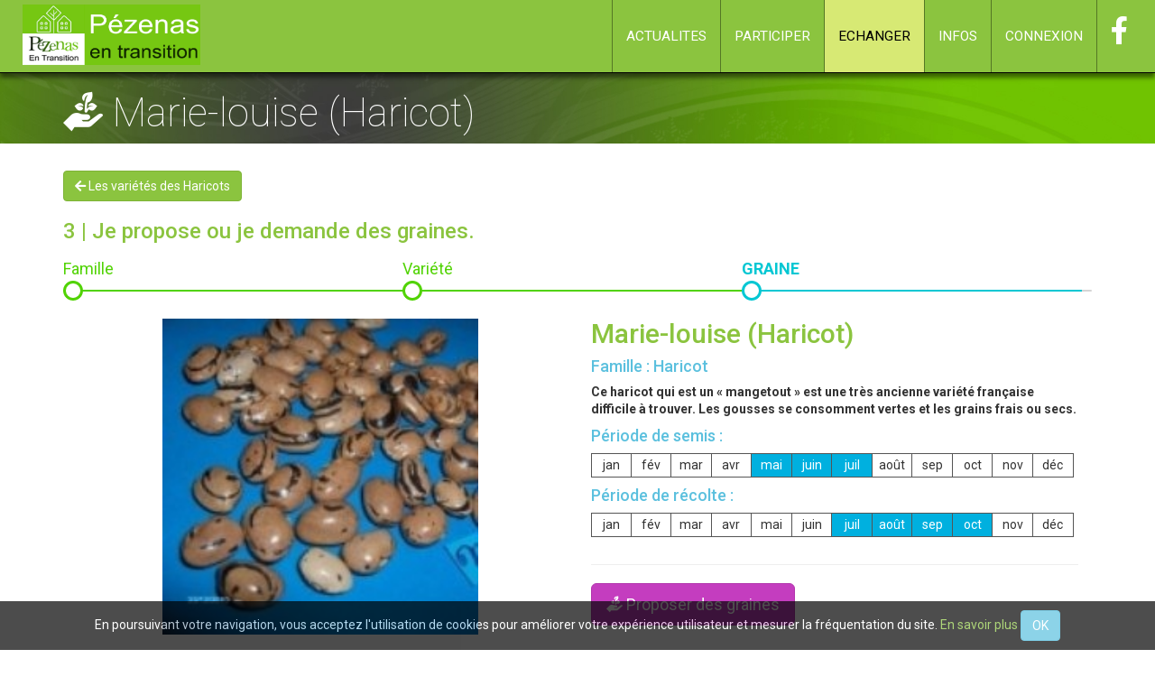

--- FILE ---
content_type: text/html; charset=UTF-8
request_url: https://pezenasentransition.org/graines/graine/550402e3904625996022e882cbb5ba5a
body_size: 6491
content:
<!DOCTYPE html>
<html lang="fr">
  <head>
    <meta charset="utf-8" >
    <meta name="viewport" content="width=device-width, initial-scale=1">
    <meta http-equiv="X-UA-Compatible" content="IE=Edge,chrome=1">
            <!--
        Site réalisé par
          __  __                   _  _____ _             _ _       
         |  \/  |                 (_)/ ____| |           | (_)      
         | \  / | __ _  __ _ _   _ _| (___ | |_ _   _  __| |_  ___  
         | |\/| |/ _` |/ _` | | | | |\___ \| __| | | |/ _` | |/ _ \ 
         | |  | | (_| | (_| | |_| | |____) | |_| |_| | (_| | | (_) |
         |_|  |_|\__,_|\__, |\__,_|_|_____/ \__|\__,_|\__,_|_|\___/ 
                        __/ |                                       
                       |___/                                        
	    https://maguistudio.com
        --> 
        <title>graines-graine-550402e3904625996022e882cbb5ba5a</title>    
        <meta name="description" content="graines-graine-550402e3904625996022e882cbb5ba5a,Pézenas en transition : Agir ici et maintenant pour la transition et l'écologie locale sur Pézenas.Comment diminuer nos impacts environnementaux et mettre en œuvre une résilience ? Comment nous préparer collectivement et volontairement à vivre autrement ? " />        
        <meta name="keywords" content="Pézenas en transition, transition, écologie, EELV, biodiversité, collapsologie, autonomie, solidarité, june, résilience " /> 
        <meta name="robots" content="INDEX,FOLLOW" />
        
        <!-- <meta property="fb:app_id" content="478842032321789"/> -->
 		<meta property="og:site_name" content="Pézenas en Transition"/> 
        <meta property="og:locale" content="fr_FR" /> 
        <meta property="og:url" content="https://pezenasentransition.org" /> 
        <meta property="og:title" content="Pézenas en Transition" />
        <meta property="og:description" content="Agir ici et maintenant pour la transition écologique à Pézenas." /> 
        <meta property="og:image:alt" content="Agir ici et maintenant pour la transition écologique à Pézenas." /> 
        <meta property="fb:app_id" content="1512873848860626" /> 
            <meta property="og:image" content="https://pezenasentransition.org/site/images/images_og/OG1.png?t=1769213986" /> 
            <meta property="og:type" content="article">
            <meta property="og:image:width" content="1000"/>
            <meta property="og:image:height" content="545"/>
        		       
		<link rel="icon" type="image/x-icon" href="/favicon.ico" />    
        <link rel="icon" type="image/png" sizes="32x32" href="/favicon-32x32.png">
        <link rel="icon" type="image/png" sizes="16x16" href="/favicon-16x16.png">

   
    
    <!-- CSS -->
    <link rel="stylesheet" href="/site/css/maguistudio.min.css?v=2" />
    <link rel="stylesheet" href="/site/css/custom.css?v=1769213986" />
    <link rel="stylesheet" href="/fonts/font-clip.css" />
    <link rel="stylesheet" href="/fonts/flaticon.css" />
    <link rel="stylesheet" href="https://cdnjs.cloudflare.com/ajax/libs/font-awesome/5.15.4/css/all.min.css" />
    <link rel="stylesheet" href="https://cdn.jsdelivr.net/gh/lipis/flag-icons@6.6.6/css/flag-icons.min.css" />
    <style>
.wizard .anchor li {
    display: block;
    float: left;
	width:33%
}
.wizard a .stepDesc{color:#000;font-size:18px;}
.wizard a small{font-size:12px;color:#999!important}
.wizard a.done .stepDesc{color:#51d303}
.wizard a.disabled .stepDesc{color:#ccc}
.wizard a.selected .stepDesc{color:#03c7d3;font-weight:bold!important;text-transform: uppercase;}
.wizard  a.selected small{font-size:12px;color:#000!important}
.wizard {margin-bottom:20px;}
.wizard .anchor {
    display: block;
    float: left;
    list-style: outside none none;
    margin: 0;
    padding: 0;
    position: relative;
    width: 100%;
}
.wizard .anchor:after {
    background: none repeat scroll 0 0 #d5d5d5;
    border-radius: 1px;
    bottom: 0;
    content: " ";
    height: 2px;
    left: 0;
    position: absolute;
    width: 100%;
    z-index: 1;
}

.wizard .anchor li a {
    color: #656d78;
    display: block;
    font-size: 14px;
    line-height: 18px;
    padding: 10px 20px 15px 0;
    position: relative;
    text-decoration: none;
}
.wizard .anchor li a .stepNumber {
    display: none;
}
.wizard .anchor li a .stepDesc {
    font-weight: 400;
}
.wizard .anchor li a .stepDesc small {
    color: #999;
    font-weight: 300;
}
.wizard .anchor li a:before {
    background: none repeat scroll 0 0 #d5d5d5;
    bottom: 0;
    content: " ";
    height: 2px;
    left: 0;
    position: absolute;
    transition: all 200ms ease 0s;
    width: 100%;
    z-index: 2;
}
.wizard .anchor li a:after {
    background: none repeat scroll 0 0 #fff;
    border: 3px solid #d5d5d5;
    border-radius: 50%;
    bottom: -10px;
    color: #ddd;
    content: " ";
    height: 22px;
    left: 0;
    line-height: 17px;
    position: absolute;
    text-align: center;
    transition: all 200ms ease 0s;
    width: 22px;
    z-index: 3;
}
.wizard .anchor li a.done:after {
    border-color: #51d303;
    color: #51d303;
    content: "";
    font-family: FontAwesome;
    font-size: 10px;
}
.wizard .anchor li a.done:before {
    background: none repeat scroll 0 0 #51d303;
}
.wizard .anchor li a.error:after {
    border-color: #b64645;
    color: #b64645;
    content: "";
    font-family: FontAwesome;
    font-size: 10px;
}
.wizard .anchor li a.error:before {
    background: none repeat scroll 0 0 #b64645;
}
.wizard .anchor li a.selected:after {
    border-color: #03c7d3;
    color: #03c7d3;
    content: "";
    font-family: FontAwesome;
    font-size: 13px;
    padding-left: 2px;
}
.wizard .anchor li a.selected:before {
    background: none repeat scroll 0 0 #03c7d3;
}
</style> 
<style>
#img {height:350px;background-position:center center;background-size:contain;background-repeat:no-repeat}
#description {font-weight:bold;}
#explic{display:none;}
.select {background-color:#00b0df;color:#fff;}
@media (max-width: 900px) {
}
</style> 
    <!-- JS -->
    <script src="/site/js/jquery.min.js"></script>
    <script src="/site/js/maguistudio.min.js"></script>
    <script src="/site/js/custom.js"></script>
    
    <!--[if lt IE 9]>
      <script src="/site/js/dist/html5shiv.min.js"></script>
      <script src="/site/js/dist/respond.min.js"></script>
    <![endif]-->
    <script>
$(document).ready(function(){
	
});
</script>

  
    
    <script>
$(document).ready(function(){
	$("#open").click(function(){
		if($("#explic").is(":visible")){
           $("#bexp").removeClass().addClass('far fa-caret-square-down'); 
        } else{
            $("#bexp").removeClass().addClass('far fa-caret-square-up'); 
        }
		$("#explic").toggle(400);
	});
});
</script>
  </head>

  <body class="off">
	<style>
#paneladmin{height:80px;background-color:#f00;}
</style>


<div id="mainHeader" class="navbar navbar-default navbar-fixed-top " role="navigation">
<div class="container-fluid fadein scale anim_2" id="mainHead" > 
          <!-- Main Menu -->
          <div class="navbar-header">
              <a href="/" id="logo-renart">
            <img alt="PezNat" src="/site/images/logoFB13.png" id="logosite" >
            </a>
          <button data-target=".navbar-ex1-collapse" data-toggle="collapse" class="navbar-toggle" type="button">
              <span class="sr-only">Toggle navigation</span>
              <span class="icon-bar"></span>
              <span class="icon-bar"></span>
              <span class="icon-bar"></span>
            </button>
            
          </div>
          
          
          <!-- Collect the nav links, forms, and other content for toggling -->
           
          <div class="collapse navbar-collapse navbar-ex1-collapse">
           <ul class="nav navbar-nav pull-right">


              <!--
              <li> 
                  <a href="/covid19" class=" special">COVID-19</a>
              </li>
			 -->
              
              
              <li> 
                  <a href="/actualites" class="">ACTUALITES</a>
              </li>
              
               <!--
                <li class="dropdown" id="groupe">
                <a href="#" class="dropdown-toggle  active" data-toggle="dropdown">RESERVER</span></a>
                  <ul class="dropdown-menu">
                  <li><a href="/boutique" class="special"><i class="flaticon-tree" style="font-size:1.5em;margin-right:5px;"></i> Paniers de légumes</a></li>
                 </ul>
               </li>
                -->
    
    
    
               <li class="dropdown" id="groupe">
                  <a href="#" class="dropdown-toggle  " data-toggle="dropdown">PARTICIPER</span></a>
                    
                  <ul class="dropdown-menu">
                    <li><a href="/ateliers"><i class="clip-earth-2" style="font-size:1.5em;margin-right:5px;"></i> Ateliers</a></li>
                    <!-- <li><a href="/pezenas-nature-biodiversite"><i class="flaticon-tree-1" style="font-size:1.5em;margin-right:5px;"></i> Nature et Biodiversité</a></li> -->
                    <li><a href="/pezenas-jardiniers-collectifs"><i class="flaticon-watering-can" style="font-size:1.5em;margin-right:5px;"></i> Jardiniers collectifs</a></li>
                    <li><a href="/parcours"><i class="flaticon-bike" style="font-size:1.5em;margin-right:5px;"></i> Les parcours Tous à vélo</a></li>
                    <!-- <li><a href="/pezenas-rezo-pouce"><i class="flaticon-car" style="font-size:1.5em;margin-right:5px;"></i> Rezo Pouce & Mobilité</a></li>-->
                    <li><a href="/pezenas-transcyclettes"><i class="flaticon-bike" style="font-size:1.5em;margin-right:5px;"></i> trans'Cyclettes et mobilité</a></li>
                  </ul>
                </li>             
              
 
                
               <li class="dropdown" id="groupe">
                   <a href="#" class="dropdown-toggle  active" data-toggle="dropdown">ECHANGER</span></a>
                  <ul class="dropdown-menu">
                  <li><a href="/graines" class="special"><i class="flaticon-tree" style="font-size:1.5em;margin-right:5px;"></i> Graines paysannes</a></li>
                  <li><a href="/pezenas-objets-partage" class="special"><i class="clip-rotate " style="font-size:1.5em;margin-right:5px;"></i> Objets partagés</a></li>
                  <!--<li><a href="/boutique" class="special"><i class="fas fa-shopping-cart"  style="font-size:1.5em;margin-right:5px;"></i> Paniers Bio&local</a></li>-->
                 </ul>
               </li>


               <li class="dropdown" id="groupe">
                  <a href="#" class="dropdown-toggle  " data-toggle="dropdown">INFOS</span></a>
                  <ul class="dropdown-menu">
 			      <li><a href="/villes-en-transition" class=""><i class="fas fa-city" style="font-size:1.5em;margin-right:5px;"></i>Villes en transition</a></li>
                  <li><a href="/pages/liens" class=""><i class="fas fa-link" style="font-size:1.5em;margin-right:5px;"></i> Liens en transition</a></li>
                  <!--
                    <li role="separator" class="divider"></li>
                  <li><a href="/pages/expo" class="special"><i class="clip-pictures"  style="font-size:1.5em;margin-right:5px;"></i> Exposition virtuelle </a></li>
                  <li><a href="/pages/recette" class="special"><i class="fas fa-utensils" style="font-size:1.5em;margin-right:5px;"></i> Recettes du  pain maison</a></li>
                  -->
                
                 </ul>
                
              </li> 
              
                
                
                <!--
                <li> 
                  <a href="/biblio" class="">LE COMPTOIR</a>
                </li>
                -->
                
				                <!-- -->
                <li> 
                  <a href="/connexion/modal_login" data-toggle="modal" data-target="#myModal"  class=" last  ">CONNEXION</a>
                </li>
               
				  
                
                
               
                
                
                            
                <li> 
                  <a class="last bt_facebook" target="_blank" style="cursor:pointer" href="https://www.facebook.com/PezenasEnTransition"><i class="fab fa-facebook-f fa-2x"></i></a>
                </li>
                

            </ul>
          </div>
</div>

</div>
    <div id="main">
<div class="container-fluid top" id="toppage">
	<div class="container">
          <h1 class="fadein scaleInv anim_2"><i class="flaticon-tree"></i> Marie-louise (Haricot)</h1>
    </div>
</div> 


<div class="container" style="min-height:500px">
  	<a class="btn btn-primary" href="/graines/varietes/226abc15d52ff37b2234b5f1f2aebdff"> <i class="fas fa-arrow-left"></i> Les variétés des Haricots</a>
    
    <h3 class="text-primary">3 | Je propose ou je demande des graines.</h3>
    <div class="wizard">
    <ul class="anchor">
                    <li>
                                     <a href="/graines/familles" class="done">
                        <span class="stepNumber">1</span>
                        <span class="stepDesc">Famille                        <!--<br><small>Famille de produit</small></span>-->
                    </a>
                            
            </li>
                    <li>
                                     <a href="/graines/varietes/226abc15d52ff37b2234b5f1f2aebdff" class="done">
                        <span class="stepNumber">2</span>
                        <span class="stepDesc">Variété                        <!--<br><small>Les variétés</small></span>-->
                    </a>
                            
            </li>
                    <li>
                                     <a href="javascript:void(0);" class="selected" style="cursor:default">
                        <span class="stepNumber">3</span>
                        <span class="stepDesc">Graine                        <!--<br><small>Les graines</small></span>-->
                    </a>
                            
            </li>
            </ul>
    <p class="clearfix"></p> 
</div>                                   
    <p class="clearfix"></p>
  
  <div class="col-sm-6">
  	<div id="img" style="background-image:url('/bibliotheque/images/varietes/2020/09/GR-550402e3904625996022e882cbb5ba5a.jpg')";></div>  
  </div>
   
  <div class="col-sm-6">
	<h2 class="text-primary" style="margin-top:0px;">Marie-louise (Haricot)</h2>
    <h4 class="text-info">Famille : Haricot</h4>
    <div id="description">Ce haricot qui est un « mangetout » est une très ancienne variété française difficile à trouver. Les gousses se consomment vertes et les grains frais ou secs.</div>
    
		<h4 class="text-info">Période de semis :</h4>
        		        <div class="" id="1" style="padding:3px 0px;float:left;width:8.25%;border:1px solid #555;;text-align:center">
		jan</div>
                <div class="" id="2" style="padding:3px 0px;float:left;width:8.25%;border:1px solid #555;border-left:none;;text-align:center">
		fév</div>
                <div class="" id="3" style="padding:3px 0px;float:left;width:8.25%;border:1px solid #555;border-left:none;;text-align:center">
		mar</div>
                <div class="" id="4" style="padding:3px 0px;float:left;width:8.25%;border:1px solid #555;border-left:none;;text-align:center">
		avr</div>
                <div class="select" id="5" style="padding:3px 0px;float:left;width:8.25%;border:1px solid #555;border-left:none;;text-align:center">
		mai</div>
                <div class="select" id="6" style="padding:3px 0px;float:left;width:8.25%;border:1px solid #555;border-left:none;;text-align:center">
		juin</div>
                <div class="select" id="7" style="padding:3px 0px;float:left;width:8.25%;border:1px solid #555;border-left:none;;text-align:center">
		juil</div>
                <div class="" id="8" style="padding:3px 0px;float:left;width:8.25%;border:1px solid #555;border-left:none;;text-align:center">
		août</div>
                <div class="" id="9" style="padding:3px 0px;float:left;width:8.25%;border:1px solid #555;border-left:none;;text-align:center">
		sep</div>
                <div class="" id="10" style="padding:3px 0px;float:left;width:8.25%;border:1px solid #555;border-left:none;;text-align:center">
		oct</div>
                <div class="" id="11" style="padding:3px 0px;float:left;width:8.25%;border:1px solid #555;border-left:none;;text-align:center">
		nov</div>
                <div class="" id="12" style="padding:3px 0px;float:left;width:8.25%;border:1px solid #555;border-left:none;;text-align:center">
		déc</div>
                <p class="clearfix"></p>
        
		<h4 class="text-info">Période de récolte :</h4>
		        <div class="mr " id="1" style="padding:3px 0px;float:left;width:8.25%;border:1px solid #555;;text-align:center">
        
		jan</div>
                <div class="mr " id="2" style="padding:3px 0px;float:left;width:8.25%;border:1px solid #555;border-left:none;;text-align:center">
        
		fév</div>
                <div class="mr " id="3" style="padding:3px 0px;float:left;width:8.25%;border:1px solid #555;border-left:none;;text-align:center">
        
		mar</div>
                <div class="mr " id="4" style="padding:3px 0px;float:left;width:8.25%;border:1px solid #555;border-left:none;;text-align:center">
        
		avr</div>
                <div class="mr " id="5" style="padding:3px 0px;float:left;width:8.25%;border:1px solid #555;border-left:none;;text-align:center">
        
		mai</div>
                <div class="mr " id="6" style="padding:3px 0px;float:left;width:8.25%;border:1px solid #555;border-left:none;;text-align:center">
        
		juin</div>
                <div class="mr select" id="7" style="padding:3px 0px;float:left;width:8.25%;border:1px solid #555;border-left:none;;text-align:center">
        
		juil</div>
                <div class="mr select" id="8" style="padding:3px 0px;float:left;width:8.25%;border:1px solid #555;border-left:none;;text-align:center">
        
		août</div>
                <div class="mr select" id="9" style="padding:3px 0px;float:left;width:8.25%;border:1px solid #555;border-left:none;;text-align:center">
        
		sep</div>
                <div class="mr select" id="10" style="padding:3px 0px;float:left;width:8.25%;border:1px solid #555;border-left:none;;text-align:center">
        
		oct</div>
                <div class="mr " id="11" style="padding:3px 0px;float:left;width:8.25%;border:1px solid #555;border-left:none;;text-align:center">
        
		nov</div>
                <div class="mr " id="12" style="padding:3px 0px;float:left;width:8.25%;border:1px solid #555;border-left:none;;text-align:center">
        
		déc</div>
                <p class="clearfix"></p>       

   
    
                <p class="clearfix"></p>       
		<hr/>
        <a class="btn btn-lg btn-warning" href="/graines/edit_graine/550402e3904625996022e882cbb5ba5a"><i class="flaticon-tree"></i> Proposer des graines</a>

    </div>
  	<p class="clearfix"></p><hr/>
   
	<h2 class="text-primary">Les graines disponibles</h2>
        <div style="margin-bottom:50px"></div>
</div>
 </div>
    <script async src="https://www.googletagmanager.com/gtag/js?id=G-850D5RF7GP"></script>
<script>
	window.fbAsyncInit = function() {
	  FB.init({
		  appId      : '1512873848860626',
		  cookie     : true,
		  xfbml      : true,
		  version    : 'v6.0'
		});
		try {FBcheck();}
		catch(error) {}
	};
  
	(function(d, s, id){
		var js, fjs = d.getElementsByTagName(s)[0];
		if (d.getElementById(id)) {return;}
		js = d.createElement(s); js.id = id;
		js.src = "https://connect.facebook.net/fr_FR/sdk.js";
		fjs.parentNode.insertBefore(js, fjs);
	}(document, 'script', 'facebook-jssdk'));
	
	  window.dataLayer = window.dataLayer || [];
	  function gtag(){dataLayer.push(arguments);}
	  gtag('js', new Date());
	  gtag('config', 'UA-3094020-41');

    

    (function(c,l,a,r,i,t,y){
        c[a]=c[a]||function(){(c[a].q=c[a].q||[]).push(arguments)};
        t=l.createElement(r);t.async=1;t.src="https://www.clarity.ms/tag/"+i;
        y=l.getElementsByTagName(r)[0];y.parentNode.insertBefore(t,y);
    })(window, document, "clarity", "script", "q0gukdqq88");

</script>



<div class="footer" id="footerWrapper" style="background-color:#F2F2F2;margin:15px 0px;padding:10px;">

                

				<section id="footerRights">
					<div class="container">
						<div class="row">
							
                            
                            <div class="col-md-3">
								<p style="font-size:12px; text-align:center">Copyright &copy; 2026   Pézenas en Transition - OVH</p>
                                <!--
                                <p style="font-size:12px; text-align:center"> 
                                <a target="blank" href="/open/Statuts.pdf"> <i class="fa fa-file-text-o" ></i>  Statuts de l'association</a>
                                </p>
                                -->
							</div>
                            
                            <div class="col-md-3">
								<p style="font-size:12px;text-align:center;"><a href="mailto:contact@pezenasentransition.org">contact@pezenasentransition.org</a></p>
                                <!--
                                <p style="font-size:12px; text-align:center"> 
                                <a target="blank" href="/open/Statuts.pdf"> <i class="fa fa-file-text-o" ></i>  Statuts de l'association</a>
                                </p>
                                -->
							</div>
                            
                            
                            <div class="col-md-3">
								<p style="font-size:12px;text-align:center"> 
                                <a target="blank" href="https://www.societe.com/societe/pezenas-en-transition-894433234.html" target="_blank"> <i class="fa fa-file-text-o" ></i>  Enregistrement loi 1901 </a>
                                </p>
							</div>
                            
                        <div class="col-md-3" style="display:xnone">
							                
							<div class="dropdown dropup">
                            <button class="btn btn-default dropdown-toggle" type="button" id="languageDropdown" data-toggle="dropdown" aria-haspopup="true" aria-expanded="true" style="padding:0px;border:none">
                                <img src="/site/images/flags/fr.png" style="width:20px"/>
                            </button>
                            <ul class="dropdown-menu" aria-labelledby="languageDropdown" style="min-width: 0px">
                                <li><a href="/accueil/index/fr"><img src="/site/images/flags/fr.png" style="width:30px"/></a></li>
                                <li><a href="/accueil/index/es"><img src="/site/images/flags/es.png" style="width:30px"/></a></li>
                                <li><a href="/accueil/index/oc"><img src="/site/images/flags/oc.png" style="width:30px"/></a></li>
                                <li><a href="/accueil/index/en"><img src="/site/images/flags/en.png" style="width:30px"/></a></li>
                                <li><a href="/accueil/index/de"><img src="/site/images/flags/de.png" style="width:30px"/></a></li>
                                <li><a href="/accueil/index/it"><img src="/site/images/flags/it.png" style="width:30px"/></a></li>
                            </ul>
                            </div>
                        </div>			
                        
                            <!--
                                <div class="col-md-12">
								<p style="font-size:12px; text-align:center">Copyright &copy; 2019 MaguiStudio - Pézenas</p>
							    </div>
                            -->
                        </div>
					</div>
				</section>
</div>     <div class="modal fade" id="myModal" tabindex="-1"><div class="modal-dialog"><div class="modal-content" id="modal-datas"></div></div></div>
      <script type="text/javascript" src="/plugins/cookies/cookies.js"></script>
<style>
#cookies {position: fixed;bottom: 0px;left: 0px;width: 100%;height: auto;background: rgb(0, 0, 0) none repeat scroll 0% 0%;
opacity: 0.7;color: rgb(255, 255, 255);text-align: center;z-index: 1000;}
#cookies div{position: relative;height: auto;width: 90%;padding: 10px;margin-left: auto;margin-right: auto;}
</style>
<script>
$(document).ready(function() {
	var check=$.cookie('MGS_cookie');
	if(check){$("#cookies").hide();}
	$("#accepte").click(function(){$.cookie('MGS_cookie', '1', { expires: 365 });$("#cookies").hide();});
});
</script>
<div id="cookies">
<div>
En poursuivant votre navigation, vous acceptez l'utilisation de cookies pour améliorer votre expérience utilisateur et mesurer la fréquentation du site. <a href="/accueil/confidentialite">En savoir plus</a> 
<button type="button" class="btn btn-info" id="accepte">OK</button>
</div>
</div>   
<style>
 .skiptranslate iframe {display:none;}
 #google_translate_element {float:right;display:none }
 font {padding: 0px 3px;}
</style>
<script type="text/javascript">
   
    function setCookie(key, value, expiry) {
      var expires = new Date();
      expires.setTime(expires.getTime() + (expiry * 24 * 60 * 60 * 1000));
      document.cookie = key + '=' + value + ';expires=' + expires.toUTCString();
    }
    
    function googleTranslateElementInit() {
        console.log('fr');
        setCookie('googtrans', '/fr/fr',1);        
        new google.translate.TranslateElement({
            pageLanguage: 'fr', // Langue de la page source
            autoDisplay: false
        }, 'google_translate_element');
        document.body.style.position = 'static';
    }
    
</script>
<!---->
<script type="text/javascript" src="//translate.google.com/translate_a/element.js?cb=googleTranslateElementInit"></script>
 
      
    <script type="text/javascript">
		var sc_project=11961849; 
		var sc_invisible=1; 
		var sc_security="3db5f60c"; 
    </script>
	<script type="text/javascript" src="https://www.statcounter.com/counter/counter.js" async></script>
      
      <script>
          function loadScript(a){var b=document.getElementsByTagName("head")[0],c=document.createElement("script");c.type="text/javascript",c.src="https://tracker.metricool.com/resources/be.js",c.onreadystatechange=a,c.onload=a,b.appendChild(c)}loadScript(function(){beTracker.t({hash:"13ce1f13c1de7d4b9cb93383df78a741"})});
      </script>
      
      
  </body>
</html>


--- FILE ---
content_type: text/css
request_url: https://pezenasentransition.org/site/css/custom.css?v=1769213986
body_size: 604
content:
@charset "utf-8";
/* CSS Document */
@import url(https://fonts.googleapis.com/css?family=Roboto:400,100,300,500,700); 
body{font-family: "Roboto",sans-serif;font-size: 14px;color: #333;line-height: 1.42857}
.top {margin-top:90px;}
#footer{padding: 0px;position: fixed;bottom: 0px;margin:0px;}
#toppage {
    background-image: url(/site/images/structure/toppage.png);
    padding: 0;
    margin-bottom: 30px;
    -webkit-background-size: cover cover;
    background-size: cover;
    margin-top: 80px;
    color: 
    #fff;
}
.navbar {box-shadow: 0px 5px 5px rgba(0,0,0,0.5);}
#logosite {height:67px;margin:5px 0px 0px 10px}
a {cursor:pointer!important;}

.btn i{transition: all 0.3s ease-in-out 0s;}
.btn:hover i{padding-left:0px;transform:rotate(360deg);}

.navbar-nav > li > a.special{background-color: #c43dbf;color:#FFF!important;}
.navbar-nav > li > a.special:hover{color:#000!important;}


@media (max-width: 900px) {
	 h1{font-size: 32px;}
	 h2{font-size: 28px;}
	.top {margin-top:70px;}
	#logo {height:25px;margin: 0px 0px 0px 5px;}
	#toppage {margin-top:64px;margin-bottom: 15px;}
	.nav-tabs > li > a, .nav-tabs > li.active > a, .nav-tabs > li.active > a:focus, .nav-tabs > li.active > a:hover {font-size:.90em;}
    .nav>li>a {padding:10px 11px;}
	#logosite {height:58px;}
	.navbar-toggle {margin-top:10px;}
}

@media (max-width:900px) and (min-width:400px) {
    collapse{font-size:0.6em;}
    /*.body{background-color: #F00;}
    */ 
}




--- FILE ---
content_type: text/css
request_url: https://pezenasentransition.org/fonts/font-clip.css
body_size: 4486
content:
@font-face {
	font-family: 'clip-font';
	src:url('fonts/clip-font.eot');
	src:url('fonts/clip-font.eot#iefix') format('embedded-opentype'),
		url('fonts/clip-font.woff') format('woff'),
		url('fonts/clip-font.ttf') format('truetype'),
		url('fonts/clip-font.svg#clip-font') format('svg');
	font-weight: normal;
	font-style: normal;
}


@font-face {
  font-family: 'helvetican';
  src: url('fonts/HelveticaNeue/HelveticaNeueLTStd-Bd.eot');
  src: url('fonts/HelveticaNeue/HelveticaNeueLTStd-Bd.eot?#iefix&v=4.2.0') format('embedded-opentype'), 
  		url('fonts/HelveticaNeue/HelveticaNeueLTStd-Bd.woff') format('woff'), 
  		url('fonts/HelveticaNeue/HelveticaNeueLTStd-Bd.ttf') format('truetype'), 
  		url('fonts/HelveticaNeue/HelveticaNeueLTStd-Bd.svg') format('svg');
  font-weight: bold;
  font-style: normal;
}


@font-face {
  font-family: 'helvetican';
  src: url('fonts/HelveticaNeue/HelveticaNeueLTStd-Lt.eot');
  src: url('fonts/HelveticaNeue/HelveticaNeueLTStd-Lt.eot?#iefix&v=4.2.0') format('embedded-opentype'), 
  		url('fonts/HelveticaNeue/HelveticaNeueLTStd-Lt.woff') format('woff'), 
  		url('fonts/HelveticaNeue/HelveticaNeueLTStd-Lt.ttf') format('truetype'),
 	 	url('fonts/HelveticaNeue/HelveticaNeueLTStd-Lt.svg') format('svg');
  font-weight: normal;
  font-style: normal;
}


/* Use the following CSS code if you want to have a class per icon */
/*
Instead of a list of all class selectors,
you can use the generic selector below, but it's slower:
[class*="clip-"] {
*/
.clip-settings, .clip-camera, .clip-tag, .clip-bulb, .clip-paperplane, .clip-bubble, .clip-banknote, .clip-music, .clip-data, .clip-t-shirt, .clip-clip, .clip-calendar, .clip-vynil, .clip-truck, .clip-note, .clip-world, .clip-key, .clip-pencil, .clip-pencil-2, .clip-images, .clip-images-2, .clip-list, .clip-earth, .clip-pictures, .clip-cog, .clip-home, .clip-home-2, .clip-pencil-3, .clip-images-3, .clip-eyedropper, .clip-droplet, .clip-droplet-2, .clip-image, .clip-music-2, .clip-camera-2, .clip-camera-3, .clip-headphones, .clip-headphones-2, .clip-gamepad, .clip-podcast, .clip-connection, .clip-connection-2, .clip-new, .clip-book, .clip-file, .clip-file-2, .clip-file-plus, .clip-file-minus, .clip-file-check, .clip-file-remove, .clip-file-3, .clip-copy, .clip-copy-2, .clip-copy-3, .clip-copy-4, .clip-paste, .clip-stack, .clip-stack-2, .clip-folder, .clip-folder-upload, .clip-folder-download, .clip-folder-remove, .clip-folder-plus, .clip-folder-2, .clip-folder-open, .clip-cc, .clip-tag-2, .clip-barcode, .clip-cart, .clip-phone-hang-up, .clip-phone, .clip-phone-2, .clip-location, .clip-compass, .clip-map, .clip-alarm, .clip-clock, .clip-history, .clip-stopwatch, .clip-keyboard, .clip-screen, .clip-laptop, .clip-mobile, .clip-mobile-2, .clip-tablet, .clip-mobile-3, .clip-rotate, .clip-rotate-2, .clip-redo, .clip-undo, .clip-database, .clip-bubble-2, .clip-bubbles, .clip-bubble-3, .clip-bubble-4, .clip-bubble-dots, .clip-bubble-dots-2, .clip-bubbles-2, .clip-bubbles-3, .clip-user, .clip-users, .clip-user-plus, .clip-user-minus, .clip-user-cancel, .clip-user-block, .clip-user-2, .clip-user-3, .clip-users-2, .clip-user-4, .clip-user-5, .clip-hanger, .clip-quotes-left, .clip-quotes-right, .clip-busy, .clip-spinner, .clip-spinner-2, .clip-spinner-3, .clip-spinner-4, .clip-spinner-5, .clip-spinner-6, .clip-microscope, .clip-search, .clip-zoom-in, .clip-zoom-out, .clip-search-2, .clip-key-2, .clip-key-3, .clip-keyhole, .clip-wrench, .clip-wrench-2, .clip-cog-2, .clip-cogs, .clip-health, .clip-stats, .clip-inject, .clip-bars, .clip-rating, .clip-rating-2, .clip-rating-3, .clip-leaf, .clip-balance, .clip-atom, .clip-atom-2, .clip-lamp, .clip-remove, .clip-puzzle, .clip-puzzle-2, .clip-cube, .clip-cube-2, .clip-pyramid, .clip-puzzle-3, .clip-puzzle-4, .clip-clipboard, .clip-switch, .clip-list-2, .clip-list-3, .clip-list-4, .clip-list-5, .clip-list-6, .clip-grid, .clip-grid-2, .clip-grid-3, .clip-grid-4, .clip-grid-5, .clip-grid-6, .clip-menu, .clip-menu-2, .clip-circle-small, .clip-tree, .clip-menu-3, .clip-menu-4, .clip-cloud, .clip-download, .clip-upload, .clip-download-2, .clip-upload-2, .clip-globe, .clip-upload-3, .clip-download-3, .clip-earth-2, .clip-network, .clip-link, .clip-link-2, .clip-link-3, .clip-link-4, .clip-attachment, .clip-attachment-2, .clip-eye, .clip-eye-2, .clip-windy, .clip-bookmark, .clip-bookmark-2, .clip-brightness-high, .clip-brightness-medium, .clip-star, .clip-star-2, .clip-star-3, .clip-star-4, .clip-star-5, .clip-star-6, .clip-heart, .clip-thumbs-up, .clip-thumbs-up-2, .clip-cursor, .clip-stack-empty, .clip-question, .clip-notification, .clip-notification-2, .clip-question-2, .clip-plus-circle, .clip-plus-circle-2, .clip-minus-circle, .clip-minus-circle-2, .clip-info, .clip-info-2, .clip-cancel-circle, .clip-cancel-circle-2, .clip-checkmark-circle, .clip-checkmark-circle-2, .clip-close, .clip-close-2, .clip-close-3, .clip-checkmark, .clip-checkmark-2, .clip-close-4, .clip-wave, .clip-wave-2, .clip-arrow-up-left, .clip-arrow-up, .clip-arrow-up-right, .clip-arrow-right, .clip-arrow-down-right, .clip-arrow-down, .clip-arrow-down-left, .clip-arrow-left, .clip-arrow-up-left-2, .clip-arrow-up-2, .clip-arrow-up-right-2, .clip-arrow-right-2, .clip-arrow-down-right-2, .clip-arrow-down-2, .clip-arrow-down-left-2, .clip-arrow-left-2, .clip-arrow, .clip-arrow-2, .clip-arrow-3, .clip-arrow-4, .clip-arrow-up-3, .clip-arrow-right-3, .clip-arrow-down-3, .clip-arrow-left-3, .clip-checkbox-unchecked, .clip-checkbox, .clip-checkbox-checked, .clip-checkbox-unchecked-2, .clip-square, .clip-checkbox-partial, .clip-checkbox-partial-2, .clip-checkbox-checked-2, .clip-checkbox-unchecked-3, .clip-radio-checked, .clip-radio-unchecked, .clip-circle, .clip-circle-2, .clip-new-tab, .clip-popout, .clip-embed, .clip-code, .clip-seven-segment-0, .clip-seven-segment-1, .clip-seven-segment-2, .clip-seven-segment-3, .clip-seven-segment-4, .clip-seven-segment-5, .clip-seven-segment-6, .clip-seven-segment-7, .clip-seven-segment-8, .clip-seven-segment-9, .clip-share, .clip-google, .clip-google-plus, .clip-facebook, .clip-twitter, .clip-feed, .clip-youtube, .clip-youtube-2, .clip-vimeo, .clip-flickr, .clip-picassa, .clip-dribbble, .clip-forrst, .clip-deviantart, .clip-steam, .clip-github, .clip-github-2, .clip-wordpress, .clip-blogger, .clip-tumblr, .clip-yahoo, .clip-tux, .clip-apple, .clip-finder, .clip-android, .clip-windows, .clip-windows8, .clip-soundcloud, .clip-skype, .clip-reddit, .clip-linkedin, .clip-lastfm, .clip-stumbleupon, .clip-stackoverflow, .clip-pinterest, .clip-xing, .clip-foursquare, .clip-paypal, .clip-paypal-2, .clip-libreoffice, .clip-file-pdf, .clip-file-openoffice, .clip-file-word, .clip-file-excel, .clip-file-zip, .clip-file-powerpoint, .clip-file-xml, .clip-file-css, .clip-html5, .clip-css3, .clip-chrome, .clip-firefox, .clip-IE, .clip-opera, .clip-safari, .clip-IcoMoon, .clip-fullscreen-exit-alt, .clip-fullscreen, .clip-fullscreen-alt, .clip-fullscreen-exit, .clip-transfer, .clip-left-quote, .clip-right-quote, .clip-heart-2, .clip-study, .clip-wand, .clip-zoom-in-2, .clip-zoom-out-2, .clip-search-3, .clip-user-6, .clip-users-3, .clip-archive, .clip-keyboard-2, .clip-paperclip, .clip-home-3, .clip-chevron-up, .clip-chevron-right, .clip-chevron-left, .clip-chevron-down, .clip-error, .clip-add, .clip-minus, .clip-alert, .clip-pictures-2, .clip-atom-3, .clip-eyedropper-2, .clip-warning, .clip-expand, .clip-clock-2, .clip-target, .clip-loop, .clip-refresh, .clip-spin-alt, .clip-exit, .clip-enter, .clip-locked, .clip-unlocked, .clip-arrow-5, .clip-music-3, .clip-droplet-3, .clip-credit, .clip-phone-3, .clip-phone-4, .clip-map-2, .clip-clock-3, .clip-calendar-2, .clip-calendar-3, .clip-pie, .clip-airplane, .clip-tree-2, .clip-sun, .clip-bubble-paperclip {
	font-family: 'clip-font';
	speak: none;
	font-style: normal;
	font-weight: normal;
	font-variant: normal;
	text-transform: none;
	line-height: 1;
	-webkit-font-smoothing: antialiased;
}
.clip-settings:before {
	content: "\e000";
}
.clip-camera:before {
	content: "\e001";
}
.clip-tag:before {
	content: "\e002";
}
.clip-bulb:before {
	content: "\e003";
}
.clip-paperplane:before {
	content: "\e004";
}
.clip-bubble:before {
	content: "\e005";
}
.clip-banknote:before {
	content: "\e006";
}
.clip-music:before {
	content: "\e007";
}
.clip-data:before {
	content: "\e008";
}
.clip-t-shirt:before {
	content: "\e009";
}
.clip-clip:before {
	content: "\e00a";
}
.clip-calendar:before {
	content: "\e00b";
}
.clip-vynil:before {
	content: "\e00c";
}
.clip-truck:before {
	content: "\e00d";
}
.clip-note:before {
	content: "\e00e";
}
.clip-world:before {
	content: "\e00f";
}
.clip-key:before {
	content: "\e010";
}
.clip-pencil:before {
	content: "\e011";
}
.clip-pencil-2:before {
	content: "\e012";
}
.clip-images:before {
	content: "\e013";
}
.clip-images-2:before {
	content: "\e014";
}
.clip-list:before {
	content: "\e015";
}
.clip-earth:before {
	content: "\e016";
}
.clip-pictures:before {
	content: "\e017";
}
.clip-cog:before {
	content: "\e018";
}
.clip-home:before {
	content: "\e019";
}
.clip-home-2:before {
	content: "\e01a";
}
.clip-pencil-3:before {
	content: "\e01b";
}
.clip-images-3:before {
	content: "\e01c";
}
.clip-eyedropper:before {
	content: "\e01d";
}
.clip-droplet:before {
	content: "\e01e";
}
.clip-droplet-2:before {
	content: "\e01f";
}
.clip-image:before {
	content: "\e020";
}
.clip-music-2:before {
	content: "\e021";
}
.clip-camera-2:before {
	content: "\e022";
}
.clip-camera-3:before {
	content: "\e023";
}
.clip-headphones:before {
	content: "\e024";
}
.clip-headphones-2:before {
	content: "\e025";
}
.clip-gamepad:before {
	content: "\e026";
}
.clip-podcast:before {
	content: "\e027";
}
.clip-connection:before {
	content: "\e028";
}
.clip-connection-2:before {
	content: "\e029";
}
.clip-new:before {
	content: "\e02a";
}
.clip-book:before {
	content: "\e02b";
}
.clip-file:before {
	content: "\e02c";
}
.clip-file-2:before {
	content: "\e02d";
}
.clip-file-plus:before {
	content: "\e02e";
}
.clip-file-minus:before {
	content: "\e02f";
}
.clip-file-check:before {
	content: "\e030";
}
.clip-file-remove:before {
	content: "\e031";
}
.clip-file-3:before {
	content: "\e032";
}
.clip-copy:before {
	content: "\e033";
}
.clip-copy-2:before {
	content: "\e034";
}
.clip-copy-3:before {
	content: "\e035";
}
.clip-copy-4:before {
	content: "\e036";
}
.clip-paste:before {
	content: "\e037";
}
.clip-stack:before {
	content: "\e038";
}
.clip-stack-2:before {
	content: "\e039";
}
.clip-folder:before {
	content: "\e03a";
}
.clip-folder-upload:before {
	content: "\e03b";
}
.clip-folder-download:before {
	content: "\e03c";
}
.clip-folder-remove:before {
	content: "\e03d";
}
.clip-folder-plus:before {
	content: "\e03e";
}
.clip-folder-2:before {
	content: "\e03f";
}
.clip-folder-open:before {
	content: "\e040";
}
.clip-cc:before {
	content: "\e041";
}
.clip-tag-2:before {
	content: "\e042";
}
.clip-barcode:before {
	content: "\e043";
}
.clip-cart:before {
	content: "\e044";
}
.clip-phone-hang-up:before {
	content: "\e045";
}
.clip-phone:before {
	content: "\e046";
}
.clip-phone-2:before {
	content: "\e047";
}
.clip-location:before {
	content: "\e048";
}
.clip-compass:before {
	content: "\e049";
}
.clip-map:before {
	content: "\e04a";
}
.clip-alarm:before {
	content: "\e04b";
}
.clip-clock:before {
	content: "\e04c";
}
.clip-history:before {
	content: "\e04d";
}
.clip-stopwatch:before {
	content: "\e04e";
}
.clip-keyboard:before {
	content: "\e04f";
}
.clip-screen:before {
	content: "\e050";
}
.clip-laptop:before {
	content: "\e051";
}
.clip-mobile:before {
	content: "\e052";
}
.clip-mobile-2:before {
	content: "\e053";
}
.clip-tablet:before {
	content: "\e054";
}
.clip-mobile-3:before {
	content: "\e055";
}
.clip-rotate:before {
	content: "\e056";
}
.clip-rotate-2:before {
	content: "\e057";
}
.clip-redo:before {
	content: "\e058";
}
.clip-undo:before {
	content: "\e059";
}
.clip-database:before {
	content: "\e05a";
}
.clip-bubble-2:before {
	content: "\e05b";
}
.clip-bubbles:before {
	content: "\e05c";
}
.clip-bubble-3:before {
	content: "\e05d";
}
.clip-bubble-4:before {
	content: "\e05e";
}
.clip-bubble-dots:before {
	content: "\e05f";
}
.clip-bubble-dots-2:before {
	content: "\e060";
}
.clip-bubbles-2:before {
	content: "\e061";
}
.clip-bubbles-3:before {
	content: "\e062";
}
.clip-user:before {
	content: "\e063";
}
.clip-users:before {
	content: "\e064";
}
.clip-user-plus:before {
	content: "\e065";
}
.clip-user-minus:before {
	content: "\e066";
}
.clip-user-cancel:before {
	content: "\e067";
}
.clip-user-block:before {
	content: "\e068";
}
.clip-user-2:before {
	content: "\e069";
}
.clip-user-3:before {
	content: "\e06a";
}
.clip-users-2:before {
	content: "\e06b";
}
.clip-user-4:before {
	content: "\e06c";
}
.clip-user-5:before {
	content: "\e06d";
}
.clip-hanger:before {
	content: "\e06e";
}
.clip-quotes-left:before {
	content: "\e06f";
}
.clip-quotes-right:before {
	content: "\e070";
}
.clip-busy:before {
	content: "\e071";
}
.clip-spinner:before {
	content: "\e072";
}
.clip-spinner-2:before {
	content: "\e073";
}
.clip-spinner-3:before {
	content: "\e074";
}
.clip-spinner-4:before {
	content: "\e075";
}
.clip-spinner-5:before {
	content: "\e076";
}
.clip-spinner-6:before {
	content: "\e077";
}
.clip-microscope:before {
	content: "\e078";
}
.clip-search:before {
	content: "\e079";
}
.clip-zoom-in:before {
	content: "\e07a";
}
.clip-zoom-out:before {
	content: "\e07b";
}
.clip-search-2:before {
	content: "\e07c";
}
.clip-key-2:before {
	content: "\e07d";
}
.clip-key-3:before {
	content: "\e07e";
}
.clip-keyhole:before {
	content: "\e07f";
}
.clip-wrench:before {
	content: "\e080";
}
.clip-wrench-2:before {
	content: "\e081";
}
.clip-cog-2:before {
	content: "\e082";
}
.clip-cogs:before {
	content: "\e083";
}
.clip-health:before {
	content: "\e084";
}
.clip-stats:before {
	content: "\e085";
}
.clip-inject:before {
	content: "\e086";
}
.clip-bars:before {
	content: "\e087";
}
.clip-rating:before {
	content: "\e088";
}
.clip-rating-2:before {
	content: "\e089";
}
.clip-rating-3:before {
	content: "\e08a";
}
.clip-leaf:before {
	content: "\e08b";
}
.clip-balance:before {
	content: "\e08c";
}
.clip-atom:before {
	content: "\e08d";
}
.clip-atom-2:before {
	content: "\e08e";
}
.clip-lamp:before {
	content: "\e08f";
}
.clip-remove:before {
	content: "\e090";
}
.clip-puzzle:before {
	content: "\e091";
}
.clip-puzzle-2:before {
	content: "\e092";
}
.clip-cube:before {
	content: "\e093";
}
.clip-cube-2:before {
	content: "\e094";
}
.clip-pyramid:before {
	content: "\e095";
}
.clip-puzzle-3:before {
	content: "\e096";
}
.clip-puzzle-4:before {
	content: "\e097";
}
.clip-clipboard:before {
	content: "\e098";
}
.clip-switch:before {
	content: "\e099";
}
.clip-list-2:before {
	content: "\e09a";
}
.clip-list-3:before {
	content: "\e09b";
}
.clip-list-4:before {
	content: "\e09c";
}
.clip-list-5:before {
	content: "\e09d";
}
.clip-list-6:before {
	content: "\e09e";
}
.clip-grid:before {
	content: "\e09f";
}
.clip-grid-2:before {
	content: "\e0a0";
}
.clip-grid-3:before {
	content: "\e0a1";
}
.clip-grid-4:before {
	content: "\e0a2";
}
.clip-grid-5:before {
	content: "\e0a3";
}
.clip-grid-6:before {
	content: "\e0a4";
}
.clip-menu:before {
	content: "\e0a5";
}
.clip-menu-2:before {
	content: "\e0a6";
}
.clip-circle-small:before {
	content: "\e0a7";
}
.clip-tree:before {
	content: "\e0a8";
}
.clip-menu-3:before {
	content: "\e0a9";
}
.clip-menu-4:before {
	content: "\e0aa";
}
.clip-cloud:before {
	content: "\e0ab";
}
.clip-download:before {
	content: "\e0ac";
}
.clip-upload:before {
	content: "\e0ad";
}
.clip-download-2:before {
	content: "\e0ae";
}
.clip-upload-2:before {
	content: "\e0af";
}
.clip-globe:before {
	content: "\e0b0";
}
.clip-upload-3:before {
	content: "\e0b1";
}
.clip-download-3:before {
	content: "\e0b2";
}
.clip-earth-2:before {
	content: "\e0b3";
}
.clip-network:before {
	content: "\e0b4";
}
.clip-link:before {
	content: "\e0b5";
}
.clip-link-2:before {
	content: "\e0b6";
}
.clip-link-3:before {
	content: "\e0b7";
}
.clip-link-4:before {
	content: "\e0b8";
}
.clip-attachment:before {
	content: "\e0b9";
}
.clip-attachment-2:before {
	content: "\e0ba";
}
.clip-eye:before {
	content: "\e0bb";
}
.clip-eye-2:before {
	content: "\e0bc";
}
.clip-windy:before {
	content: "\e0bd";
}
.clip-bookmark:before {
	content: "\e0be";
}
.clip-bookmark-2:before {
	content: "\e0bf";
}
.clip-brightness-high:before {
	content: "\e0c0";
}
.clip-brightness-medium:before {
	content: "\e0c1";
}
.clip-star:before {
	content: "\e0c2";
}
.clip-star-2:before {
	content: "\e0c3";
}
.clip-star-3:before {
	content: "\e0c4";
}
.clip-star-4:before {
	content: "\e0c5";
}
.clip-star-5:before {
	content: "\e0c6";
}
.clip-star-6:before {
	content: "\e0c7";
}
.clip-heart:before {
	content: "\e0c8";
}
.clip-thumbs-up:before {
	content: "\e0c9";
}
.clip-thumbs-up-2:before {
	content: "\e0ca";
}
.clip-cursor:before {
	content: "\e0cb";
}
.clip-stack-empty:before {
	content: "\e0cc";
}
.clip-question:before {
	content: "\e0cd";
}
.clip-notification:before {
	content: "\e0ce";
}
.clip-notification-2:before {
	content: "\e0cf";
}
.clip-question-2:before {
	content: "\e0d0";
}
.clip-plus-circle:before {
	content: "\e0d1";
}
.clip-plus-circle-2:before {
	content: "\e0d2";
}
.clip-minus-circle:before {
	content: "\e0d3";
}
.clip-minus-circle-2:before {
	content: "\e0d4";
}
.clip-info:before {
	content: "\e0d5";
}
.clip-info-2:before {
	content: "\e0d6";
}
.clip-cancel-circle:before {
	content: "\e0d7";
}
.clip-cancel-circle-2:before {
	content: "\e0d8";
}
.clip-checkmark-circle:before {
	content: "\e0d9";
}
.clip-checkmark-circle-2:before {
	content: "\e0da";
}
.clip-close:before {
	content: "\e0db";
}
.clip-close-2:before {
	content: "\e0dc";
}
.clip-close-3:before {
	content: "\e0dd";
}
.clip-checkmark:before {
	content: "\e0de";
}
.clip-checkmark-2:before {
	content: "\e0df";
}
.clip-close-4:before {
	content: "\e0e0";
}
.clip-wave:before {
	content: "\e0e1";
}
.clip-wave-2:before {
	content: "\e0e2";
}
.clip-arrow-up-left:before {
	content: "\e0e3";
}
.clip-arrow-up:before {
	content: "\e0e4";
}
.clip-arrow-up-right:before {
	content: "\e0e5";
}
.clip-arrow-right:before {
	content: "\e0e6";
}
.clip-arrow-down-right:before {
	content: "\e0e7";
}
.clip-arrow-down:before {
	content: "\e0e8";
}
.clip-arrow-down-left:before {
	content: "\e0e9";
}
.clip-arrow-left:before {
	content: "\e0ea";
}
.clip-arrow-up-left-2:before {
	content: "\e0eb";
}
.clip-arrow-up-2:before {
	content: "\e0ec";
}
.clip-arrow-up-right-2:before {
	content: "\e0ed";
}
.clip-arrow-right-2:before {
	content: "\e0ee";
}
.clip-arrow-down-right-2:before {
	content: "\e0ef";
}
.clip-arrow-down-2:before {
	content: "\e0f0";
}
.clip-arrow-down-left-2:before {
	content: "\e0f1";
}
.clip-arrow-left-2:before {
	content: "\e0f2";
}
.clip-arrow:before {
	content: "\e0f3";
}
.clip-arrow-2:before {
	content: "\e0f4";
}
.clip-arrow-3:before {
	content: "\e0f5";
}
.clip-arrow-4:before {
	content: "\e0f6";
}
.clip-arrow-up-3:before {
	content: "\e0f7";
}
.clip-arrow-right-3:before {
	content: "\e0f8";
}
.clip-arrow-down-3:before {
	content: "\e0f9";
}
.clip-arrow-left-3:before {
	content: "\e0fa";
}
.clip-checkbox-unchecked:before {
	content: "\e0fb";
}
.clip-checkbox:before {
	content: "\e0fc";
}
.clip-checkbox-checked:before {
	content: "\e0fd";
}
.clip-checkbox-unchecked-2:before {
	content: "\e0fe";
}
.clip-square:before {
	content: "\e0ff";
}
.clip-checkbox-partial:before {
	content: "\e100";
}
.clip-checkbox-partial-2:before {
	content: "\e101";
}
.clip-checkbox-checked-2:before {
	content: "\e102";
}
.clip-checkbox-unchecked-3:before {
	content: "\e103";
}
.clip-radio-checked:before {
	content: "\e104";
}
.clip-radio-unchecked:before {
	content: "\e105";
}
.clip-circle:before {
	content: "\e106";
}
.clip-circle-2:before {
	content: "\e107";
}
.clip-new-tab:before {
	content: "\e108";
}
.clip-popout:before {
	content: "\e109";
}
.clip-embed:before {
	content: "\e10a";
}
.clip-code:before {
	content: "\e10b";
}
.clip-seven-segment-0:before {
	content: "\e10c";
}
.clip-seven-segment-1:before {
	content: "\e10d";
}
.clip-seven-segment-2:before {
	content: "\e10e";
}
.clip-seven-segment-3:before {
	content: "\e10f";
}
.clip-seven-segment-4:before {
	content: "\e110";
}
.clip-seven-segment-5:before {
	content: "\e111";
}
.clip-seven-segment-6:before {
	content: "\e112";
}
.clip-seven-segment-7:before {
	content: "\e113";
}
.clip-seven-segment-8:before {
	content: "\e114";
}
.clip-seven-segment-9:before {
	content: "\e115";
}
.clip-share:before {
	content: "\e116";
}
.clip-google:before {
	content: "\e117";
}
.clip-google-plus:before {
	content: "\e118";
}
.clip-facebook:before {
	content: "\e119";
}
.clip-twitter:before {
	content: "\e11a";
}
.clip-feed:before {
	content: "\e11b";
}
.clip-youtube:before {
	content: "\e11c";
}
.clip-youtube-2:before {
	content: "\e11d";
}
.clip-vimeo:before {
	content: "\e11e";
}
.clip-flickr:before {
	content: "\e11f";
}
.clip-picassa:before {
	content: "\e120";
}
.clip-dribbble:before {
	content: "\e121";
}
.clip-forrst:before {
	content: "\e122";
}
.clip-deviantart:before {
	content: "\e123";
}
.clip-steam:before {
	content: "\e124";
}
.clip-github:before {
	content: "\e125";
}
.clip-github-2:before {
	content: "\e126";
}
.clip-wordpress:before {
	content: "\e127";
}
.clip-blogger:before {
	content: "\e128";
}
.clip-tumblr:before {
	content: "\e129";
}
.clip-yahoo:before {
	content: "\e12a";
}
.clip-tux:before {
	content: "\e12b";
}
.clip-apple:before {
	content: "\e12c";
}
.clip-finder:before {
	content: "\e12d";
}
.clip-android:before {
	content: "\e12e";
}
.clip-windows:before {
	content: "\e12f";
}
.clip-windows8:before {
	content: "\e130";
}
.clip-soundcloud:before {
	content: "\e131";
}
.clip-skype:before {
	content: "\e132";
}
.clip-reddit:before {
	content: "\e133";
}
.clip-linkedin:before {
	content: "\e134";
}
.clip-lastfm:before {
	content: "\e135";
}
.clip-stumbleupon:before {
	content: "\e136";
}
.clip-stackoverflow:before {
	content: "\e137";
}
.clip-pinterest:before {
	content: "\e138";
}
.clip-xing:before {
	content: "\e139";
}
.clip-foursquare:before {
	content: "\e13a";
}
.clip-paypal:before {
	content: "\e13b";
}
.clip-paypal-2:before {
	content: "\e13c";
}
.clip-libreoffice:before {
	content: "\e13d";
}
.clip-file-pdf:before {
	content: "\e13e";
}
.clip-file-openoffice:before {
	content: "\e13f";
}
.clip-file-word:before {
	content: "\e140";
}
.clip-file-excel:before {
	content: "\e141";
}
.clip-file-zip:before {
	content: "\e142";
}
.clip-file-powerpoint:before {
	content: "\e143";
}
.clip-file-xml:before {
	content: "\e144";
}
.clip-file-css:before {
	content: "\e145";
}
.clip-html5:before {
	content: "\e146";
}
.clip-css3:before {
	content: "\e147";
}
.clip-chrome:before {
	content: "\e148";
}
.clip-firefox:before {
	content: "\e149";
}
.clip-IE:before {
	content: "\e14a";
}
.clip-opera:before {
	content: "\e14b";
}
.clip-safari:before {
	content: "\e14c";
}
.clip-IcoMoon:before {
	content: "\e14d";
}
.clip-fullscreen-exit-alt:before {
	content: "\e14e";
}
.clip-fullscreen:before {
	content: "\e14f";
}
.clip-fullscreen-alt:before {
	content: "\e150";
}
.clip-fullscreen-exit:before {
	content: "\e151";
}
.clip-transfer:before {
	content: "\e152";
}
.clip-left-quote:before {
	content: "\e153";
}
.clip-right-quote:before {
	content: "\e154";
}
.clip-heart-2:before {
	content: "\e155";
}
.clip-study:before {
	content: "\e156";
}
.clip-wand:before {
	content: "\e157";
}
.clip-zoom-in-2:before {
	content: "\e158";
}
.clip-zoom-out-2:before {
	content: "\e159";
}
.clip-search-3:before {
	content: "\e15a";
}
.clip-user-6:before {
	content: "\e15b";
}
.clip-users-3:before {
	content: "\e15c";
}
.clip-archive:before {
	content: "\e15d";
}
.clip-keyboard-2:before {
	content: "\e15e";
}
.clip-paperclip:before {
	content: "\e15f";
}
.clip-home-3:before {
	content: "\e160";
}
.clip-chevron-up:before {
	content: "\e161";
}
.clip-chevron-right:before {
	content: "\e162";
}
.clip-chevron-left:before {
	content: "\e163";
}
.clip-chevron-down:before {
	content: "\e164";
}
.clip-error:before {
	content: "\e165";
}
.clip-add:before {
	content: "\e166";
}
.clip-minus:before {
	content: "\e167";
}
.clip-alert:before {
	content: "\e168";
}
.clip-pictures-2:before {
	content: "\e169";
}
.clip-atom-3:before {
	content: "\e16a";
}
.clip-eyedropper-2:before {
	content: "\e16b";
}
.clip-warning:before {
	content: "\e16d";
}
.clip-expand:before {
	content: "\e16e";
}
.clip-clock-2:before {
	content: "\e16f";
}
.clip-target:before {
	content: "\e170";
}
.clip-loop:before {
	content: "\e171";
}
.clip-refresh:before {
	content: "\e173";
}
.clip-spin-alt:before {
	content: "\e172";
}
.clip-exit:before {
	content: "\e174";
}
.clip-enter:before {
	content: "\e175";
}
.clip-locked:before {
	content: "\e176";
}
.clip-unlocked:before {
	content: "\e177";
}
.clip-arrow-5:before {
	content: "\e16c";
}
.clip-music-3:before {
	content: "\e178";
}
.clip-droplet-3:before {
	content: "\e179";
}
.clip-credit:before {
	content: "\e17a";
}
.clip-phone-3:before {
	content: "\e17b";
}
.clip-phone-4:before {
	content: "\e17c";
}
.clip-map-2:before {
	content: "\e17d";
}
.clip-clock-3:before {
	content: "\e17e";
}
.clip-calendar-2:before {
	content: "\e17f";
}
.clip-calendar-3:before {
	content: "\e180";
}
.clip-pie:before {
	content: "\e181";
}
.clip-airplane:before {
	content: "\e182";
}
.clip-tree-2:before {
	content: "\e183";
}
.clip-sun:before {
	content: "\e184";
}
.clip-bubble-paperclip:before {
	content: "\e185";
}

/* Localized */

--- FILE ---
content_type: text/css
request_url: https://pezenasentransition.org/fonts/flaticon.css
body_size: 495
content:
	/*
  	Flaticon icon font: Flaticon
  	Creation date: 06/03/2020 07:17
  	*/

@font-face {
  font-family: "Flaticon";
  src: url("fonts/flaticon/Flaticon.eot");
  src: url("fonts/flaticon/Flaticon.eot?#iefix") format("embedded-opentype"),
       url("fonts/flaticon/Flaticon.woff2") format("woff2"),
       url("fonts/flaticon/Flaticon.woff") format("woff"),
       url("fonts/flaticon/Flaticon.ttf") format("truetype"),
       url("fonts/flaticon/Flaticon.svg#Flaticon") format("svg");
  font-weight: normal;
  font-style: normal;
}

@media screen and (-webkit-min-device-pixel-ratio:0) {
  @font-face {
    font-family: "Flaticon";
    src: url("fonts/flaticon/Flaticon.svg#Flaticon") format("svg");
  }
}

[class^="flaticon-"]:before, [class*=" flaticon-"]:before,
[class^="flaticon-"]:after, [class*=" flaticon-"]:after {   
  	font-family: Flaticon;
	font-style: normal;
}

.flaticon-plate-fork-and-knife:before { content: "\f100"; }
.flaticon-thunder:before { content: "\f101"; }
.flaticon-recycling:before { content: "\f102"; }
.flaticon-bike:before { content: "\f103"; }
.flaticon-shovel:before { content: "\f104"; }
.flaticon-driller:before { content: "\f105"; }
.flaticon-classic-sewing-machine-with-spool-of-thread:before { content: "\f106"; }
.flaticon-hot-pot:before { content: "\f107"; }
.flaticon-bed:before { content: "\f108"; }
.flaticon-hotel-receptionist:before { content: "\f109"; }
.flaticon-exchange:before { content: "\f10a"; }
.flaticon-camera:before { content: "\f10b"; }
.flaticon-speed:before { content: "\f10c"; }
.flaticon-car:before { content: "\f10d"; }
.flaticon-tree:before { content: "\f10e"; }
.flaticon-event:before { content: "\f10f"; }
.flaticon-tree-1:before { content: "\f110"; }
.flaticon-recycling-symbol:before { content: "\f111"; }
.flaticon-watering-can:before { content: "\f112"; }
.flaticon-bee:before { content: "\f113"; }
.flaticon-presentation:before { content: "\f114"; }
.flaticon-teamwork:before { content: "\f115"; }
.flaticon-solar-panel:before { content: "\f116"; }
.flaticon-deck:before { content: "\f117"; }

--- FILE ---
content_type: application/javascript
request_url: https://pezenasentransition.org/site/js/custom.js
body_size: 591
content:
/*! MycityandYou 2014  */
//$(window).load(function() {
	var formmodified=0;
	$(document).ready(function(){
		
	
		// fix bug sur Modal
		$('body').on('hidden.bs.modal', '.modal', function () {$(this).removeData('bs.modal');});
		
		// animation yummi loader
		$('body').toggleClass('on off');
		
		// Sticky menu
		$(window).scroll(function () {
			if( $(window).width() > 1024 ){
				
				if($(window).scrollTop() > 0){
					$('#mainHeader').addClass('fixedHeader');
				} else {
					$('#mainHeader').removeClass('fixedHeader');
				}
			}
		});	
		
		
		var $scrollTopLink = $( 'a.site-scroll-top' );
		$(window).scroll( function () {
			if($(this ).scrollTop() > 100) {
				$scrollTopLink.fadeIn();
			} else {
				$scrollTopLink.fadeOut();
			}
		} );
				
		$scrollTopLink.on( 'click', function() {
			$( 'html, body' ).animate( {scrollTop:0}, 400);
			return false;
		} );
		
		$('[data-toggle="tooltip"]').tooltip();
		$('[data-tooltip="tooltip"]').tooltip();
		$('[data-toggle="popover"]').popover();
		
		$('#main').css('opacity',1);
		
		/*
		$('input[maxlength],textarea[maxlength]').maxlength({
			alwaysShow: true,
			placement: "top-right-inside"
		});
		*/

		$('form *').change(function(){formmodified=1;});
				

});	

	function confirme(url,mes){
		if(confirm(mes)){
			window.location.replace(url);
		}
	}


	// Ouverture de la fenêtre modale
	function modShow(url){$('#modal-datas').load(url);}

   
   

